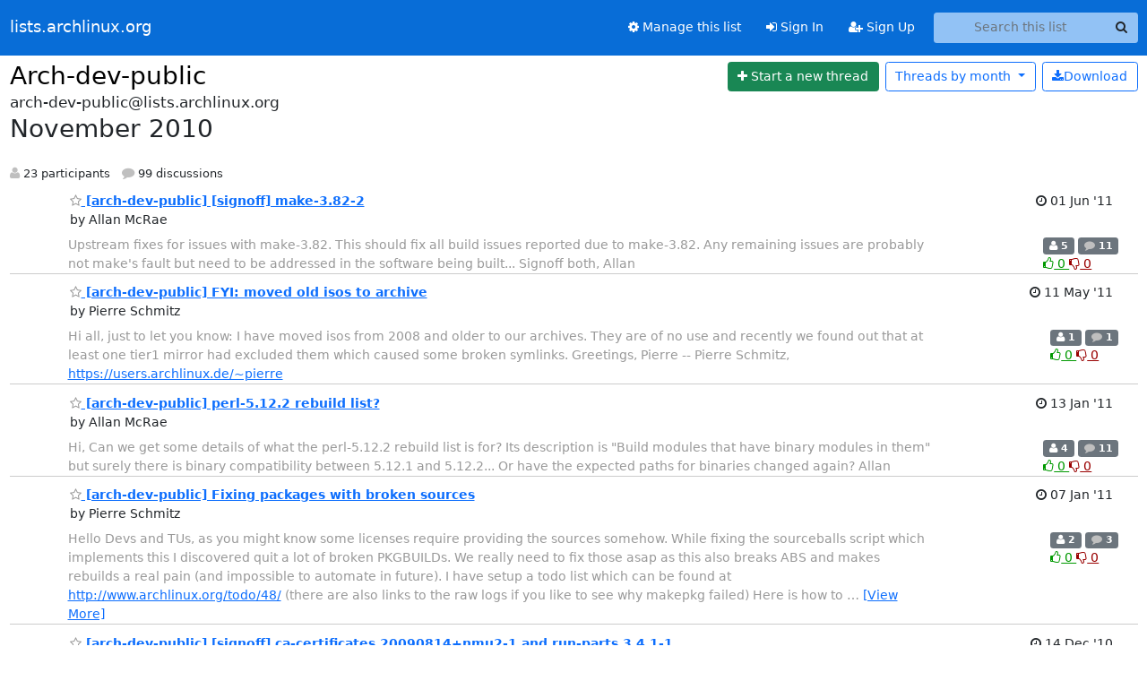

--- FILE ---
content_type: text/html; charset=utf-8
request_url: https://lists.archlinux.org/hyperkitty/list/arch-dev-public@lists.archlinux.org/2010/11/
body_size: 8270
content:





<!DOCTYPE HTML>
<html>
    <head>
        <meta http-equiv="Content-Type" content="text/html; charset=UTF-8" />
        <meta name="viewport" content="width=device-width, initial-scale=1.0" />
        <meta name="ROBOTS" content="INDEX, FOLLOW" />
        <title>
November 2010 - Arch-dev-public - lists.archlinux.org
</title>
        <meta name="author" content="" />
        <meta name="dc.language" content="en" />
        <link rel="shortcut icon" href="/static/hyperkitty/img/favicon.ico" />
        <link rel="stylesheet" href="/static/hyperkitty/libs/jquery/smoothness/jquery-ui-1.13.1.min.css" type="text/css" media="all" />
        <link rel="stylesheet" href="/static/hyperkitty/libs/fonts/font-awesome/css/font-awesome.min.css" type="text/css" media="all" />
        <link rel="stylesheet" href="/static/CACHE/css/output.e5bf37f52345.css" type="text/css" media="all"><link rel="stylesheet" href="/static/CACHE/css/output.e68c4908b3de.css" type="text/css"><link rel="stylesheet" href="/static/CACHE/css/output.60693ec958f7.css" type="text/css" media="all">
         
        
<link rel="alternate" type="application/rss+xml" title="Arch-dev-public" href="/archives/list/arch-dev-public@lists.archlinux.org/feed/"/>

        

    </head>

    <body>

    


    <nav class="navbar sticky-top navbar-expand-md mb-2" id="navbar-main">
        <div class="container-xxl">
            <div class="navbar-header"> <!--part of navbar that's always present-->
                <button type="button" class="navbar-toggler collapsed" data-bs-toggle="collapse" data-bs-target=".navbar-collapse">
                    <span class="fa fa-bars"></span>
                </button>
                <a class="navbar-brand" href="/archives/">lists.archlinux.org</a>

            </div> <!-- /navbar-header -->
            <div class="d-flex">
                <div class="auth dropdown d-md-none">
                        
                </div>
                
                <a  href="/accounts/login/?next=/hyperkitty/list/arch-dev-public%40lists.archlinux.org/2010/11/" class="nav-link d-md-none">
                    <span class="fa fa-sign-in"></span>
                    Sign In
                </a>
                <a  href="/accounts/signup/?next=/hyperkitty/list/arch-dev-public%40lists.archlinux.org/2010/11/" class="nav-link d-md-none">
                    <span class="fa fa-user-plus"></span>
                    Sign Up
                </a>
                
            </div>
            <div class="navbar-collapse collapse justify-content-end"> <!--part of navbar that's collapsed on small screens-->
                <!-- show dropdown for smaller viewports b/c login name/email may be too long -->
                <!-- only show this extra button/dropdown if we're in small screen sizes -->
            
                
                <a href="/mailman3/lists/arch-dev-public.lists.archlinux.org/" class="nav-link">
                    <span class="fa fa-cog"></span>
                    Manage this list
                </a>
                
            
            
            <a  href="/accounts/login/?next=/hyperkitty/list/arch-dev-public%40lists.archlinux.org/2010/11/" class="nav-link d-none d-md-block">
                <span class="fa fa-sign-in"></span>
                Sign In
            </a>
            <a  href="/accounts/signup/?next=/hyperkitty/list/arch-dev-public%40lists.archlinux.org/2010/11/" class="nav-link d-none d-md-block">
                <span class="fa fa-user-plus"></span>
                Sign Up
            </a>
            
                <form name="search" method="get" action="/archives/search" class="navbar-form navbar-right my-2 my-lg-2 ms-2" role="search">
                    <input type="hidden" name="mlist" value="arch-dev-public@lists.archlinux.org" />
                    <div class="input-group">
                    <input name="q" type="text" class="form-control rounded-4 search"
                            
                                placeholder="Search this list"
                                aria-label="Search this list"
                            
                            
                            />
                    <button class="btn search-button" aria-label="Search"><span class="fa fa-search"></span></button>
                    </div>
                </form>
                <!-- larger viewports -->
                <ul class="nav navbar-nav auth d-none d-md-flex">
                    
                </ul>
            </div> <!--/navbar-collapse -->
        </div><!-- /container for navbar -->
    </nav>

    

     <div class="modal fade" tabindex="-1" role="dialog" id="keyboard-shortcuts">
       <div class="modal-dialog" role="document">
         <div class="modal-content">
           <div class="modal-header">
             <button type="button" class="close" data-dismiss="modal" aria-label="Close"><span aria-hidden="true">&times;</span></button>
             <h4 class="modal-title">Keyboard Shortcuts</h4>
           </div>
           <div class="modal-body">
             <h3>Thread View</h3>
             <ul>
               <li><code>j</code>: Next unread message </li>
               <li><code>k</code>: Previous unread message </li>
               <li><code>j a</code>: Jump to all threads
               <li><code>j l</code>: Jump to MailingList overview
             </ul>
           </div>
         </div><!-- /.modal-content -->
       </div><!-- /.modal-dialog -->
     </div><!-- /.modal -->

     <div class="container-xxl" role="main">
        

<div class="row">

    <div id="thread-list">
        <div class="thread-list-header row">
            <h1 class="col">
                <a href="/archives/list/arch-dev-public@lists.archlinux.org/" class="list-name">
                    
                        Arch-dev-public
                    
                </a>
            </h1>
            <div class="col d-flex flex-align-center flex-row-reverse">
                <div class="order-3 me-2">
                    <a href="/archives/list/arch-dev-public@lists.archlinux.org/message/new"
                        class="btn btn-success"
                        aria-label="Start new thread">
                        <i class="fa fa-plus"></i>
                        <span class="d-inline d-md-none">Thread</span>
                        <span class="d-none d-md-inline">Start a new thread</span>
                    </a>
                </div>
                
                <div class="d-none d-md-block">
                    <a href="/archives/list/arch-dev-public@lists.archlinux.org/export/arch-dev-public@lists.archlinux.org-2010-12.mbox.gz?start=2010-11-01&amp;end=2010-12-01" title="This month in gzipped mbox format"
                    class="btn btn-outline-primary ms-2"><i class="fa fa-download" aria-label="Download Messages"></i>Download
                    </a>
                
                </div>
                
                   



<div class="dropdown-center">
<a href="" id="navbarMonthsListDrop" class="btn btn-outline-primary dropdown-toggle" data-bs-toggle="dropdown">
  <span class="d-none d-md-inline">Threads by</span> month <b class="caret"></b>
</a>
<ul class="dropdown-menu" role="menu" aria-labelledby="navbarMonthsListDrop">
    
    <li role="presentation" class="dropdown-header disabled dropdown-item">
        <a href="" class="nav-link">----- 2026 -----</a>
    </li>
    
    <li>
        <a class="dropdown-item" href="/archives/list/arch-dev-public@lists.archlinux.org/2026/1/"
           >January</a>
    </li>
    
    
    <li role="presentation" class="dropdown-header disabled dropdown-item">
        <a href="" class="nav-link">----- 2025 -----</a>
    </li>
    
    <li>
        <a class="dropdown-item" href="/archives/list/arch-dev-public@lists.archlinux.org/2025/12/"
           >December</a>
    </li>
    
    <li>
        <a class="dropdown-item" href="/archives/list/arch-dev-public@lists.archlinux.org/2025/11/"
           >November</a>
    </li>
    
    <li>
        <a class="dropdown-item" href="/archives/list/arch-dev-public@lists.archlinux.org/2025/10/"
           >October</a>
    </li>
    
    <li>
        <a class="dropdown-item" href="/archives/list/arch-dev-public@lists.archlinux.org/2025/9/"
           >September</a>
    </li>
    
    <li>
        <a class="dropdown-item" href="/archives/list/arch-dev-public@lists.archlinux.org/2025/8/"
           >August</a>
    </li>
    
    <li>
        <a class="dropdown-item" href="/archives/list/arch-dev-public@lists.archlinux.org/2025/7/"
           >July</a>
    </li>
    
    <li>
        <a class="dropdown-item" href="/archives/list/arch-dev-public@lists.archlinux.org/2025/6/"
           >June</a>
    </li>
    
    <li>
        <a class="dropdown-item" href="/archives/list/arch-dev-public@lists.archlinux.org/2025/5/"
           >May</a>
    </li>
    
    <li>
        <a class="dropdown-item" href="/archives/list/arch-dev-public@lists.archlinux.org/2025/4/"
           >April</a>
    </li>
    
    <li>
        <a class="dropdown-item" href="/archives/list/arch-dev-public@lists.archlinux.org/2025/3/"
           >March</a>
    </li>
    
    <li>
        <a class="dropdown-item" href="/archives/list/arch-dev-public@lists.archlinux.org/2025/2/"
           >February</a>
    </li>
    
    <li>
        <a class="dropdown-item" href="/archives/list/arch-dev-public@lists.archlinux.org/2025/1/"
           >January</a>
    </li>
    
    
    <li role="presentation" class="dropdown-header disabled dropdown-item">
        <a href="" class="nav-link">----- 2024 -----</a>
    </li>
    
    <li>
        <a class="dropdown-item" href="/archives/list/arch-dev-public@lists.archlinux.org/2024/12/"
           >December</a>
    </li>
    
    <li>
        <a class="dropdown-item" href="/archives/list/arch-dev-public@lists.archlinux.org/2024/11/"
           >November</a>
    </li>
    
    <li>
        <a class="dropdown-item" href="/archives/list/arch-dev-public@lists.archlinux.org/2024/10/"
           >October</a>
    </li>
    
    <li>
        <a class="dropdown-item" href="/archives/list/arch-dev-public@lists.archlinux.org/2024/9/"
           >September</a>
    </li>
    
    <li>
        <a class="dropdown-item" href="/archives/list/arch-dev-public@lists.archlinux.org/2024/8/"
           >August</a>
    </li>
    
    <li>
        <a class="dropdown-item" href="/archives/list/arch-dev-public@lists.archlinux.org/2024/7/"
           >July</a>
    </li>
    
    <li>
        <a class="dropdown-item" href="/archives/list/arch-dev-public@lists.archlinux.org/2024/6/"
           >June</a>
    </li>
    
    <li>
        <a class="dropdown-item" href="/archives/list/arch-dev-public@lists.archlinux.org/2024/5/"
           >May</a>
    </li>
    
    <li>
        <a class="dropdown-item" href="/archives/list/arch-dev-public@lists.archlinux.org/2024/4/"
           >April</a>
    </li>
    
    <li>
        <a class="dropdown-item" href="/archives/list/arch-dev-public@lists.archlinux.org/2024/3/"
           >March</a>
    </li>
    
    <li>
        <a class="dropdown-item" href="/archives/list/arch-dev-public@lists.archlinux.org/2024/2/"
           >February</a>
    </li>
    
    <li>
        <a class="dropdown-item" href="/archives/list/arch-dev-public@lists.archlinux.org/2024/1/"
           >January</a>
    </li>
    
    
    <li role="presentation" class="dropdown-header disabled dropdown-item">
        <a href="" class="nav-link">----- 2023 -----</a>
    </li>
    
    <li>
        <a class="dropdown-item" href="/archives/list/arch-dev-public@lists.archlinux.org/2023/12/"
           >December</a>
    </li>
    
    <li>
        <a class="dropdown-item" href="/archives/list/arch-dev-public@lists.archlinux.org/2023/11/"
           >November</a>
    </li>
    
    <li>
        <a class="dropdown-item" href="/archives/list/arch-dev-public@lists.archlinux.org/2023/10/"
           >October</a>
    </li>
    
    <li>
        <a class="dropdown-item" href="/archives/list/arch-dev-public@lists.archlinux.org/2023/9/"
           >September</a>
    </li>
    
    <li>
        <a class="dropdown-item" href="/archives/list/arch-dev-public@lists.archlinux.org/2023/8/"
           >August</a>
    </li>
    
    <li>
        <a class="dropdown-item" href="/archives/list/arch-dev-public@lists.archlinux.org/2023/7/"
           >July</a>
    </li>
    
    <li>
        <a class="dropdown-item" href="/archives/list/arch-dev-public@lists.archlinux.org/2023/6/"
           >June</a>
    </li>
    
    <li>
        <a class="dropdown-item" href="/archives/list/arch-dev-public@lists.archlinux.org/2023/5/"
           >May</a>
    </li>
    
    <li>
        <a class="dropdown-item" href="/archives/list/arch-dev-public@lists.archlinux.org/2023/4/"
           >April</a>
    </li>
    
    <li>
        <a class="dropdown-item" href="/archives/list/arch-dev-public@lists.archlinux.org/2023/3/"
           >March</a>
    </li>
    
    <li>
        <a class="dropdown-item" href="/archives/list/arch-dev-public@lists.archlinux.org/2023/2/"
           >February</a>
    </li>
    
    <li>
        <a class="dropdown-item" href="/archives/list/arch-dev-public@lists.archlinux.org/2023/1/"
           >January</a>
    </li>
    
    
    <li role="presentation" class="dropdown-header disabled dropdown-item">
        <a href="" class="nav-link">----- 2022 -----</a>
    </li>
    
    <li>
        <a class="dropdown-item" href="/archives/list/arch-dev-public@lists.archlinux.org/2022/12/"
           >December</a>
    </li>
    
    <li>
        <a class="dropdown-item" href="/archives/list/arch-dev-public@lists.archlinux.org/2022/11/"
           >November</a>
    </li>
    
    <li>
        <a class="dropdown-item" href="/archives/list/arch-dev-public@lists.archlinux.org/2022/10/"
           >October</a>
    </li>
    
    <li>
        <a class="dropdown-item" href="/archives/list/arch-dev-public@lists.archlinux.org/2022/9/"
           >September</a>
    </li>
    
    <li>
        <a class="dropdown-item" href="/archives/list/arch-dev-public@lists.archlinux.org/2022/8/"
           >August</a>
    </li>
    
    <li>
        <a class="dropdown-item" href="/archives/list/arch-dev-public@lists.archlinux.org/2022/7/"
           >July</a>
    </li>
    
    <li>
        <a class="dropdown-item" href="/archives/list/arch-dev-public@lists.archlinux.org/2022/6/"
           >June</a>
    </li>
    
    <li>
        <a class="dropdown-item" href="/archives/list/arch-dev-public@lists.archlinux.org/2022/5/"
           >May</a>
    </li>
    
    <li>
        <a class="dropdown-item" href="/archives/list/arch-dev-public@lists.archlinux.org/2022/4/"
           >April</a>
    </li>
    
    <li>
        <a class="dropdown-item" href="/archives/list/arch-dev-public@lists.archlinux.org/2022/3/"
           >March</a>
    </li>
    
    <li>
        <a class="dropdown-item" href="/archives/list/arch-dev-public@lists.archlinux.org/2022/2/"
           >February</a>
    </li>
    
    <li>
        <a class="dropdown-item" href="/archives/list/arch-dev-public@lists.archlinux.org/2022/1/"
           >January</a>
    </li>
    
    
    <li role="presentation" class="dropdown-header disabled dropdown-item">
        <a href="" class="nav-link">----- 2021 -----</a>
    </li>
    
    <li>
        <a class="dropdown-item" href="/archives/list/arch-dev-public@lists.archlinux.org/2021/12/"
           >December</a>
    </li>
    
    <li>
        <a class="dropdown-item" href="/archives/list/arch-dev-public@lists.archlinux.org/2021/11/"
           >November</a>
    </li>
    
    <li>
        <a class="dropdown-item" href="/archives/list/arch-dev-public@lists.archlinux.org/2021/10/"
           >October</a>
    </li>
    
    <li>
        <a class="dropdown-item" href="/archives/list/arch-dev-public@lists.archlinux.org/2021/9/"
           >September</a>
    </li>
    
    <li>
        <a class="dropdown-item" href="/archives/list/arch-dev-public@lists.archlinux.org/2021/8/"
           >August</a>
    </li>
    
    <li>
        <a class="dropdown-item" href="/archives/list/arch-dev-public@lists.archlinux.org/2021/7/"
           >July</a>
    </li>
    
    <li>
        <a class="dropdown-item" href="/archives/list/arch-dev-public@lists.archlinux.org/2021/6/"
           >June</a>
    </li>
    
    <li>
        <a class="dropdown-item" href="/archives/list/arch-dev-public@lists.archlinux.org/2021/5/"
           >May</a>
    </li>
    
    <li>
        <a class="dropdown-item" href="/archives/list/arch-dev-public@lists.archlinux.org/2021/4/"
           >April</a>
    </li>
    
    <li>
        <a class="dropdown-item" href="/archives/list/arch-dev-public@lists.archlinux.org/2021/3/"
           >March</a>
    </li>
    
    <li>
        <a class="dropdown-item" href="/archives/list/arch-dev-public@lists.archlinux.org/2021/2/"
           >February</a>
    </li>
    
    <li>
        <a class="dropdown-item" href="/archives/list/arch-dev-public@lists.archlinux.org/2021/1/"
           >January</a>
    </li>
    
    
    <li role="presentation" class="dropdown-header disabled dropdown-item">
        <a href="" class="nav-link">----- 2020 -----</a>
    </li>
    
    <li>
        <a class="dropdown-item" href="/archives/list/arch-dev-public@lists.archlinux.org/2020/12/"
           >December</a>
    </li>
    
    <li>
        <a class="dropdown-item" href="/archives/list/arch-dev-public@lists.archlinux.org/2020/11/"
           >November</a>
    </li>
    
    <li>
        <a class="dropdown-item" href="/archives/list/arch-dev-public@lists.archlinux.org/2020/10/"
           >October</a>
    </li>
    
    <li>
        <a class="dropdown-item" href="/archives/list/arch-dev-public@lists.archlinux.org/2020/9/"
           >September</a>
    </li>
    
    <li>
        <a class="dropdown-item" href="/archives/list/arch-dev-public@lists.archlinux.org/2020/8/"
           >August</a>
    </li>
    
    <li>
        <a class="dropdown-item" href="/archives/list/arch-dev-public@lists.archlinux.org/2020/7/"
           >July</a>
    </li>
    
    <li>
        <a class="dropdown-item" href="/archives/list/arch-dev-public@lists.archlinux.org/2020/6/"
           >June</a>
    </li>
    
    <li>
        <a class="dropdown-item" href="/archives/list/arch-dev-public@lists.archlinux.org/2020/5/"
           >May</a>
    </li>
    
    <li>
        <a class="dropdown-item" href="/archives/list/arch-dev-public@lists.archlinux.org/2020/4/"
           >April</a>
    </li>
    
    <li>
        <a class="dropdown-item" href="/archives/list/arch-dev-public@lists.archlinux.org/2020/3/"
           >March</a>
    </li>
    
    <li>
        <a class="dropdown-item" href="/archives/list/arch-dev-public@lists.archlinux.org/2020/2/"
           >February</a>
    </li>
    
    <li>
        <a class="dropdown-item" href="/archives/list/arch-dev-public@lists.archlinux.org/2020/1/"
           >January</a>
    </li>
    
    
    <li role="presentation" class="dropdown-header disabled dropdown-item">
        <a href="" class="nav-link">----- 2019 -----</a>
    </li>
    
    <li>
        <a class="dropdown-item" href="/archives/list/arch-dev-public@lists.archlinux.org/2019/12/"
           >December</a>
    </li>
    
    <li>
        <a class="dropdown-item" href="/archives/list/arch-dev-public@lists.archlinux.org/2019/11/"
           >November</a>
    </li>
    
    <li>
        <a class="dropdown-item" href="/archives/list/arch-dev-public@lists.archlinux.org/2019/10/"
           >October</a>
    </li>
    
    <li>
        <a class="dropdown-item" href="/archives/list/arch-dev-public@lists.archlinux.org/2019/9/"
           >September</a>
    </li>
    
    <li>
        <a class="dropdown-item" href="/archives/list/arch-dev-public@lists.archlinux.org/2019/8/"
           >August</a>
    </li>
    
    <li>
        <a class="dropdown-item" href="/archives/list/arch-dev-public@lists.archlinux.org/2019/7/"
           >July</a>
    </li>
    
    <li>
        <a class="dropdown-item" href="/archives/list/arch-dev-public@lists.archlinux.org/2019/6/"
           >June</a>
    </li>
    
    <li>
        <a class="dropdown-item" href="/archives/list/arch-dev-public@lists.archlinux.org/2019/5/"
           >May</a>
    </li>
    
    <li>
        <a class="dropdown-item" href="/archives/list/arch-dev-public@lists.archlinux.org/2019/4/"
           >April</a>
    </li>
    
    <li>
        <a class="dropdown-item" href="/archives/list/arch-dev-public@lists.archlinux.org/2019/3/"
           >March</a>
    </li>
    
    <li>
        <a class="dropdown-item" href="/archives/list/arch-dev-public@lists.archlinux.org/2019/2/"
           >February</a>
    </li>
    
    <li>
        <a class="dropdown-item" href="/archives/list/arch-dev-public@lists.archlinux.org/2019/1/"
           >January</a>
    </li>
    
    
    <li role="presentation" class="dropdown-header disabled dropdown-item">
        <a href="" class="nav-link">----- 2018 -----</a>
    </li>
    
    <li>
        <a class="dropdown-item" href="/archives/list/arch-dev-public@lists.archlinux.org/2018/12/"
           >December</a>
    </li>
    
    <li>
        <a class="dropdown-item" href="/archives/list/arch-dev-public@lists.archlinux.org/2018/11/"
           >November</a>
    </li>
    
    <li>
        <a class="dropdown-item" href="/archives/list/arch-dev-public@lists.archlinux.org/2018/10/"
           >October</a>
    </li>
    
    <li>
        <a class="dropdown-item" href="/archives/list/arch-dev-public@lists.archlinux.org/2018/9/"
           >September</a>
    </li>
    
    <li>
        <a class="dropdown-item" href="/archives/list/arch-dev-public@lists.archlinux.org/2018/8/"
           >August</a>
    </li>
    
    <li>
        <a class="dropdown-item" href="/archives/list/arch-dev-public@lists.archlinux.org/2018/7/"
           >July</a>
    </li>
    
    <li>
        <a class="dropdown-item" href="/archives/list/arch-dev-public@lists.archlinux.org/2018/6/"
           >June</a>
    </li>
    
    <li>
        <a class="dropdown-item" href="/archives/list/arch-dev-public@lists.archlinux.org/2018/5/"
           >May</a>
    </li>
    
    <li>
        <a class="dropdown-item" href="/archives/list/arch-dev-public@lists.archlinux.org/2018/4/"
           >April</a>
    </li>
    
    <li>
        <a class="dropdown-item" href="/archives/list/arch-dev-public@lists.archlinux.org/2018/3/"
           >March</a>
    </li>
    
    <li>
        <a class="dropdown-item" href="/archives/list/arch-dev-public@lists.archlinux.org/2018/2/"
           >February</a>
    </li>
    
    <li>
        <a class="dropdown-item" href="/archives/list/arch-dev-public@lists.archlinux.org/2018/1/"
           >January</a>
    </li>
    
    
    <li role="presentation" class="dropdown-header disabled dropdown-item">
        <a href="" class="nav-link">----- 2017 -----</a>
    </li>
    
    <li>
        <a class="dropdown-item" href="/archives/list/arch-dev-public@lists.archlinux.org/2017/12/"
           >December</a>
    </li>
    
    <li>
        <a class="dropdown-item" href="/archives/list/arch-dev-public@lists.archlinux.org/2017/11/"
           >November</a>
    </li>
    
    <li>
        <a class="dropdown-item" href="/archives/list/arch-dev-public@lists.archlinux.org/2017/10/"
           >October</a>
    </li>
    
    <li>
        <a class="dropdown-item" href="/archives/list/arch-dev-public@lists.archlinux.org/2017/9/"
           >September</a>
    </li>
    
    <li>
        <a class="dropdown-item" href="/archives/list/arch-dev-public@lists.archlinux.org/2017/8/"
           >August</a>
    </li>
    
    <li>
        <a class="dropdown-item" href="/archives/list/arch-dev-public@lists.archlinux.org/2017/7/"
           >July</a>
    </li>
    
    <li>
        <a class="dropdown-item" href="/archives/list/arch-dev-public@lists.archlinux.org/2017/6/"
           >June</a>
    </li>
    
    <li>
        <a class="dropdown-item" href="/archives/list/arch-dev-public@lists.archlinux.org/2017/5/"
           >May</a>
    </li>
    
    <li>
        <a class="dropdown-item" href="/archives/list/arch-dev-public@lists.archlinux.org/2017/4/"
           >April</a>
    </li>
    
    <li>
        <a class="dropdown-item" href="/archives/list/arch-dev-public@lists.archlinux.org/2017/3/"
           >March</a>
    </li>
    
    <li>
        <a class="dropdown-item" href="/archives/list/arch-dev-public@lists.archlinux.org/2017/2/"
           >February</a>
    </li>
    
    <li>
        <a class="dropdown-item" href="/archives/list/arch-dev-public@lists.archlinux.org/2017/1/"
           >January</a>
    </li>
    
    
    <li role="presentation" class="dropdown-header disabled dropdown-item">
        <a href="" class="nav-link">----- 2016 -----</a>
    </li>
    
    <li>
        <a class="dropdown-item" href="/archives/list/arch-dev-public@lists.archlinux.org/2016/12/"
           >December</a>
    </li>
    
    <li>
        <a class="dropdown-item" href="/archives/list/arch-dev-public@lists.archlinux.org/2016/11/"
           >November</a>
    </li>
    
    <li>
        <a class="dropdown-item" href="/archives/list/arch-dev-public@lists.archlinux.org/2016/10/"
           >October</a>
    </li>
    
    <li>
        <a class="dropdown-item" href="/archives/list/arch-dev-public@lists.archlinux.org/2016/9/"
           >September</a>
    </li>
    
    <li>
        <a class="dropdown-item" href="/archives/list/arch-dev-public@lists.archlinux.org/2016/8/"
           >August</a>
    </li>
    
    <li>
        <a class="dropdown-item" href="/archives/list/arch-dev-public@lists.archlinux.org/2016/7/"
           >July</a>
    </li>
    
    <li>
        <a class="dropdown-item" href="/archives/list/arch-dev-public@lists.archlinux.org/2016/6/"
           >June</a>
    </li>
    
    <li>
        <a class="dropdown-item" href="/archives/list/arch-dev-public@lists.archlinux.org/2016/5/"
           >May</a>
    </li>
    
    <li>
        <a class="dropdown-item" href="/archives/list/arch-dev-public@lists.archlinux.org/2016/4/"
           >April</a>
    </li>
    
    <li>
        <a class="dropdown-item" href="/archives/list/arch-dev-public@lists.archlinux.org/2016/3/"
           >March</a>
    </li>
    
    <li>
        <a class="dropdown-item" href="/archives/list/arch-dev-public@lists.archlinux.org/2016/2/"
           >February</a>
    </li>
    
    <li>
        <a class="dropdown-item" href="/archives/list/arch-dev-public@lists.archlinux.org/2016/1/"
           >January</a>
    </li>
    
    
    <li role="presentation" class="dropdown-header disabled dropdown-item">
        <a href="" class="nav-link">----- 2015 -----</a>
    </li>
    
    <li>
        <a class="dropdown-item" href="/archives/list/arch-dev-public@lists.archlinux.org/2015/12/"
           >December</a>
    </li>
    
    <li>
        <a class="dropdown-item" href="/archives/list/arch-dev-public@lists.archlinux.org/2015/11/"
           >November</a>
    </li>
    
    <li>
        <a class="dropdown-item" href="/archives/list/arch-dev-public@lists.archlinux.org/2015/10/"
           >October</a>
    </li>
    
    <li>
        <a class="dropdown-item" href="/archives/list/arch-dev-public@lists.archlinux.org/2015/9/"
           >September</a>
    </li>
    
    <li>
        <a class="dropdown-item" href="/archives/list/arch-dev-public@lists.archlinux.org/2015/8/"
           >August</a>
    </li>
    
    <li>
        <a class="dropdown-item" href="/archives/list/arch-dev-public@lists.archlinux.org/2015/7/"
           >July</a>
    </li>
    
    <li>
        <a class="dropdown-item" href="/archives/list/arch-dev-public@lists.archlinux.org/2015/6/"
           >June</a>
    </li>
    
    <li>
        <a class="dropdown-item" href="/archives/list/arch-dev-public@lists.archlinux.org/2015/5/"
           >May</a>
    </li>
    
    <li>
        <a class="dropdown-item" href="/archives/list/arch-dev-public@lists.archlinux.org/2015/4/"
           >April</a>
    </li>
    
    <li>
        <a class="dropdown-item" href="/archives/list/arch-dev-public@lists.archlinux.org/2015/3/"
           >March</a>
    </li>
    
    <li>
        <a class="dropdown-item" href="/archives/list/arch-dev-public@lists.archlinux.org/2015/2/"
           >February</a>
    </li>
    
    <li>
        <a class="dropdown-item" href="/archives/list/arch-dev-public@lists.archlinux.org/2015/1/"
           >January</a>
    </li>
    
    
    <li role="presentation" class="dropdown-header disabled dropdown-item">
        <a href="" class="nav-link">----- 2014 -----</a>
    </li>
    
    <li>
        <a class="dropdown-item" href="/archives/list/arch-dev-public@lists.archlinux.org/2014/12/"
           >December</a>
    </li>
    
    <li>
        <a class="dropdown-item" href="/archives/list/arch-dev-public@lists.archlinux.org/2014/11/"
           >November</a>
    </li>
    
    <li>
        <a class="dropdown-item" href="/archives/list/arch-dev-public@lists.archlinux.org/2014/10/"
           >October</a>
    </li>
    
    <li>
        <a class="dropdown-item" href="/archives/list/arch-dev-public@lists.archlinux.org/2014/9/"
           >September</a>
    </li>
    
    <li>
        <a class="dropdown-item" href="/archives/list/arch-dev-public@lists.archlinux.org/2014/8/"
           >August</a>
    </li>
    
    <li>
        <a class="dropdown-item" href="/archives/list/arch-dev-public@lists.archlinux.org/2014/7/"
           >July</a>
    </li>
    
    <li>
        <a class="dropdown-item" href="/archives/list/arch-dev-public@lists.archlinux.org/2014/6/"
           >June</a>
    </li>
    
    <li>
        <a class="dropdown-item" href="/archives/list/arch-dev-public@lists.archlinux.org/2014/5/"
           >May</a>
    </li>
    
    <li>
        <a class="dropdown-item" href="/archives/list/arch-dev-public@lists.archlinux.org/2014/4/"
           >April</a>
    </li>
    
    <li>
        <a class="dropdown-item" href="/archives/list/arch-dev-public@lists.archlinux.org/2014/3/"
           >March</a>
    </li>
    
    <li>
        <a class="dropdown-item" href="/archives/list/arch-dev-public@lists.archlinux.org/2014/2/"
           >February</a>
    </li>
    
    <li>
        <a class="dropdown-item" href="/archives/list/arch-dev-public@lists.archlinux.org/2014/1/"
           >January</a>
    </li>
    
    
    <li role="presentation" class="dropdown-header disabled dropdown-item">
        <a href="" class="nav-link">----- 2013 -----</a>
    </li>
    
    <li>
        <a class="dropdown-item" href="/archives/list/arch-dev-public@lists.archlinux.org/2013/12/"
           >December</a>
    </li>
    
    <li>
        <a class="dropdown-item" href="/archives/list/arch-dev-public@lists.archlinux.org/2013/11/"
           >November</a>
    </li>
    
    <li>
        <a class="dropdown-item" href="/archives/list/arch-dev-public@lists.archlinux.org/2013/10/"
           >October</a>
    </li>
    
    <li>
        <a class="dropdown-item" href="/archives/list/arch-dev-public@lists.archlinux.org/2013/9/"
           >September</a>
    </li>
    
    <li>
        <a class="dropdown-item" href="/archives/list/arch-dev-public@lists.archlinux.org/2013/8/"
           >August</a>
    </li>
    
    <li>
        <a class="dropdown-item" href="/archives/list/arch-dev-public@lists.archlinux.org/2013/7/"
           >July</a>
    </li>
    
    <li>
        <a class="dropdown-item" href="/archives/list/arch-dev-public@lists.archlinux.org/2013/6/"
           >June</a>
    </li>
    
    <li>
        <a class="dropdown-item" href="/archives/list/arch-dev-public@lists.archlinux.org/2013/5/"
           >May</a>
    </li>
    
    <li>
        <a class="dropdown-item" href="/archives/list/arch-dev-public@lists.archlinux.org/2013/4/"
           >April</a>
    </li>
    
    <li>
        <a class="dropdown-item" href="/archives/list/arch-dev-public@lists.archlinux.org/2013/3/"
           >March</a>
    </li>
    
    <li>
        <a class="dropdown-item" href="/archives/list/arch-dev-public@lists.archlinux.org/2013/2/"
           >February</a>
    </li>
    
    <li>
        <a class="dropdown-item" href="/archives/list/arch-dev-public@lists.archlinux.org/2013/1/"
           >January</a>
    </li>
    
    
    <li role="presentation" class="dropdown-header disabled dropdown-item">
        <a href="" class="nav-link">----- 2012 -----</a>
    </li>
    
    <li>
        <a class="dropdown-item" href="/archives/list/arch-dev-public@lists.archlinux.org/2012/12/"
           >December</a>
    </li>
    
    <li>
        <a class="dropdown-item" href="/archives/list/arch-dev-public@lists.archlinux.org/2012/11/"
           >November</a>
    </li>
    
    <li>
        <a class="dropdown-item" href="/archives/list/arch-dev-public@lists.archlinux.org/2012/10/"
           >October</a>
    </li>
    
    <li>
        <a class="dropdown-item" href="/archives/list/arch-dev-public@lists.archlinux.org/2012/9/"
           >September</a>
    </li>
    
    <li>
        <a class="dropdown-item" href="/archives/list/arch-dev-public@lists.archlinux.org/2012/8/"
           >August</a>
    </li>
    
    <li>
        <a class="dropdown-item" href="/archives/list/arch-dev-public@lists.archlinux.org/2012/7/"
           >July</a>
    </li>
    
    <li>
        <a class="dropdown-item" href="/archives/list/arch-dev-public@lists.archlinux.org/2012/6/"
           >June</a>
    </li>
    
    <li>
        <a class="dropdown-item" href="/archives/list/arch-dev-public@lists.archlinux.org/2012/5/"
           >May</a>
    </li>
    
    <li>
        <a class="dropdown-item" href="/archives/list/arch-dev-public@lists.archlinux.org/2012/4/"
           >April</a>
    </li>
    
    <li>
        <a class="dropdown-item" href="/archives/list/arch-dev-public@lists.archlinux.org/2012/3/"
           >March</a>
    </li>
    
    <li>
        <a class="dropdown-item" href="/archives/list/arch-dev-public@lists.archlinux.org/2012/2/"
           >February</a>
    </li>
    
    <li>
        <a class="dropdown-item" href="/archives/list/arch-dev-public@lists.archlinux.org/2012/1/"
           >January</a>
    </li>
    
    
    <li role="presentation" class="dropdown-header disabled dropdown-item">
        <a href="" class="nav-link">----- 2011 -----</a>
    </li>
    
    <li>
        <a class="dropdown-item" href="/archives/list/arch-dev-public@lists.archlinux.org/2011/12/"
           >December</a>
    </li>
    
    <li>
        <a class="dropdown-item" href="/archives/list/arch-dev-public@lists.archlinux.org/2011/11/"
           >November</a>
    </li>
    
    <li>
        <a class="dropdown-item" href="/archives/list/arch-dev-public@lists.archlinux.org/2011/10/"
           >October</a>
    </li>
    
    <li>
        <a class="dropdown-item" href="/archives/list/arch-dev-public@lists.archlinux.org/2011/9/"
           >September</a>
    </li>
    
    <li>
        <a class="dropdown-item" href="/archives/list/arch-dev-public@lists.archlinux.org/2011/8/"
           >August</a>
    </li>
    
    <li>
        <a class="dropdown-item" href="/archives/list/arch-dev-public@lists.archlinux.org/2011/7/"
           >July</a>
    </li>
    
    <li>
        <a class="dropdown-item" href="/archives/list/arch-dev-public@lists.archlinux.org/2011/6/"
           >June</a>
    </li>
    
    <li>
        <a class="dropdown-item" href="/archives/list/arch-dev-public@lists.archlinux.org/2011/5/"
           >May</a>
    </li>
    
    <li>
        <a class="dropdown-item" href="/archives/list/arch-dev-public@lists.archlinux.org/2011/4/"
           >April</a>
    </li>
    
    <li>
        <a class="dropdown-item" href="/archives/list/arch-dev-public@lists.archlinux.org/2011/3/"
           >March</a>
    </li>
    
    <li>
        <a class="dropdown-item" href="/archives/list/arch-dev-public@lists.archlinux.org/2011/2/"
           >February</a>
    </li>
    
    <li>
        <a class="dropdown-item" href="/archives/list/arch-dev-public@lists.archlinux.org/2011/1/"
           >January</a>
    </li>
    
    
    <li role="presentation" class="dropdown-header disabled dropdown-item">
        <a href="" class="nav-link">----- 2010 -----</a>
    </li>
    
    <li>
        <a class="dropdown-item" href="/archives/list/arch-dev-public@lists.archlinux.org/2010/12/"
           >December</a>
    </li>
    
    <li>
        <a class="dropdown-item" href="/archives/list/arch-dev-public@lists.archlinux.org/2010/11/"
           >November</a>
    </li>
    
    <li>
        <a class="dropdown-item" href="/archives/list/arch-dev-public@lists.archlinux.org/2010/10/"
           >October</a>
    </li>
    
    <li>
        <a class="dropdown-item" href="/archives/list/arch-dev-public@lists.archlinux.org/2010/9/"
           >September</a>
    </li>
    
    <li>
        <a class="dropdown-item" href="/archives/list/arch-dev-public@lists.archlinux.org/2010/8/"
           >August</a>
    </li>
    
    <li>
        <a class="dropdown-item" href="/archives/list/arch-dev-public@lists.archlinux.org/2010/7/"
           >July</a>
    </li>
    
    <li>
        <a class="dropdown-item" href="/archives/list/arch-dev-public@lists.archlinux.org/2010/6/"
           >June</a>
    </li>
    
    <li>
        <a class="dropdown-item" href="/archives/list/arch-dev-public@lists.archlinux.org/2010/5/"
           >May</a>
    </li>
    
    <li>
        <a class="dropdown-item" href="/archives/list/arch-dev-public@lists.archlinux.org/2010/4/"
           >April</a>
    </li>
    
    <li>
        <a class="dropdown-item" href="/archives/list/arch-dev-public@lists.archlinux.org/2010/3/"
           >March</a>
    </li>
    
    <li>
        <a class="dropdown-item" href="/archives/list/arch-dev-public@lists.archlinux.org/2010/2/"
           >February</a>
    </li>
    
    <li>
        <a class="dropdown-item" href="/archives/list/arch-dev-public@lists.archlinux.org/2010/1/"
           >January</a>
    </li>
    
    
    <li role="presentation" class="dropdown-header disabled dropdown-item">
        <a href="" class="nav-link">----- 2009 -----</a>
    </li>
    
    <li>
        <a class="dropdown-item" href="/archives/list/arch-dev-public@lists.archlinux.org/2009/12/"
           >December</a>
    </li>
    
    <li>
        <a class="dropdown-item" href="/archives/list/arch-dev-public@lists.archlinux.org/2009/11/"
           >November</a>
    </li>
    
    <li>
        <a class="dropdown-item" href="/archives/list/arch-dev-public@lists.archlinux.org/2009/10/"
           >October</a>
    </li>
    
    <li>
        <a class="dropdown-item" href="/archives/list/arch-dev-public@lists.archlinux.org/2009/9/"
           >September</a>
    </li>
    
    <li>
        <a class="dropdown-item" href="/archives/list/arch-dev-public@lists.archlinux.org/2009/8/"
           >August</a>
    </li>
    
    <li>
        <a class="dropdown-item" href="/archives/list/arch-dev-public@lists.archlinux.org/2009/7/"
           >July</a>
    </li>
    
    <li>
        <a class="dropdown-item" href="/archives/list/arch-dev-public@lists.archlinux.org/2009/6/"
           >June</a>
    </li>
    
    <li>
        <a class="dropdown-item" href="/archives/list/arch-dev-public@lists.archlinux.org/2009/5/"
           >May</a>
    </li>
    
    <li>
        <a class="dropdown-item" href="/archives/list/arch-dev-public@lists.archlinux.org/2009/4/"
           >April</a>
    </li>
    
    <li>
        <a class="dropdown-item" href="/archives/list/arch-dev-public@lists.archlinux.org/2009/3/"
           >March</a>
    </li>
    
    <li>
        <a class="dropdown-item" href="/archives/list/arch-dev-public@lists.archlinux.org/2009/2/"
           >February</a>
    </li>
    
    <li>
        <a class="dropdown-item" href="/archives/list/arch-dev-public@lists.archlinux.org/2009/1/"
           >January</a>
    </li>
    
    
    <li role="presentation" class="dropdown-header disabled dropdown-item">
        <a href="" class="nav-link">----- 2008 -----</a>
    </li>
    
    <li>
        <a class="dropdown-item" href="/archives/list/arch-dev-public@lists.archlinux.org/2008/12/"
           >December</a>
    </li>
    
    <li>
        <a class="dropdown-item" href="/archives/list/arch-dev-public@lists.archlinux.org/2008/11/"
           >November</a>
    </li>
    
    <li>
        <a class="dropdown-item" href="/archives/list/arch-dev-public@lists.archlinux.org/2008/10/"
           >October</a>
    </li>
    
    <li>
        <a class="dropdown-item" href="/archives/list/arch-dev-public@lists.archlinux.org/2008/9/"
           >September</a>
    </li>
    
    <li>
        <a class="dropdown-item" href="/archives/list/arch-dev-public@lists.archlinux.org/2008/8/"
           >August</a>
    </li>
    
    <li>
        <a class="dropdown-item" href="/archives/list/arch-dev-public@lists.archlinux.org/2008/7/"
           >July</a>
    </li>
    
    <li>
        <a class="dropdown-item" href="/archives/list/arch-dev-public@lists.archlinux.org/2008/6/"
           >June</a>
    </li>
    
    <li>
        <a class="dropdown-item" href="/archives/list/arch-dev-public@lists.archlinux.org/2008/5/"
           >May</a>
    </li>
    
    <li>
        <a class="dropdown-item" href="/archives/list/arch-dev-public@lists.archlinux.org/2008/4/"
           >April</a>
    </li>
    
    <li>
        <a class="dropdown-item" href="/archives/list/arch-dev-public@lists.archlinux.org/2008/3/"
           >March</a>
    </li>
    
    <li>
        <a class="dropdown-item" href="/archives/list/arch-dev-public@lists.archlinux.org/2008/2/"
           >February</a>
    </li>
    
    <li>
        <a class="dropdown-item" href="/archives/list/arch-dev-public@lists.archlinux.org/2008/1/"
           >January</a>
    </li>
    
    
    <li role="presentation" class="dropdown-header disabled dropdown-item">
        <a href="" class="nav-link">----- 2007 -----</a>
    </li>
    
    <li>
        <a class="dropdown-item" href="/archives/list/arch-dev-public@lists.archlinux.org/2007/12/"
           >December</a>
    </li>
    
    <li>
        <a class="dropdown-item" href="/archives/list/arch-dev-public@lists.archlinux.org/2007/11/"
           >November</a>
    </li>
    
    <li>
        <a class="dropdown-item" href="/archives/list/arch-dev-public@lists.archlinux.org/2007/10/"
           >October</a>
    </li>
    
    <li>
        <a class="dropdown-item" href="/archives/list/arch-dev-public@lists.archlinux.org/2007/9/"
           >September</a>
    </li>
    
    <li>
        <a class="dropdown-item" href="/archives/list/arch-dev-public@lists.archlinux.org/2007/8/"
           >August</a>
    </li>
    
    <li>
        <a class="dropdown-item" href="/archives/list/arch-dev-public@lists.archlinux.org/2007/7/"
           >July</a>
    </li>
    
    <li>
        <a class="dropdown-item" href="/archives/list/arch-dev-public@lists.archlinux.org/2007/6/"
           >June</a>
    </li>
    
    <li>
        <a class="dropdown-item" href="/archives/list/arch-dev-public@lists.archlinux.org/2007/5/"
           >May</a>
    </li>
    
    <li>
        <a class="dropdown-item" href="/archives/list/arch-dev-public@lists.archlinux.org/2007/4/"
           >April</a>
    </li>
    
    <li>
        <a class="dropdown-item" href="/archives/list/arch-dev-public@lists.archlinux.org/2007/3/"
           >March</a>
    </li>
    
    
</ul>
</div>
                
            </div>
            <span class="list-address">
                arch-dev-public@lists.archlinux.org
                <h2>November 2010</h2>
            </span>
            <ul class="list-unstyled list-stats thread-list-info">
                
                <li>
                    <i class="fa fa-user" aria-label="participants"></i>
                    23 participants
                </li>
                
                <li>
                    <i class="fa fa-comment" aria-label="replies"></i>
                    99 discussions
                </li>
            </ul>

        </div>

        
            



    <div class="thread">
        <div class="thread-info">
            <div class="thread-email row d-flex w-100">
                <div class="thread-summary d-flex">
                    <div class="p-2 sender gravatar circle">
                        
                            
                        
                    </div>
                    <div class="p-2 flex-fill">
                        <a name="THL75QDIXBDI3X6ZRDT2XS5BDONQI4DK"
                           href="/archives/list/arch-dev-public@lists.archlinux.org/thread/THL75QDIXBDI3X6ZRDT2XS5BDONQI4DK/"
                           class="thread-title">
                            
                                <i class="fa fa-star-o notsaved" title="Favorite" aria-label="Favorite thread"></i>
                            
                            [arch-dev-public] [signoff] make-3.82-2
                        </a>
                        <br />
                        <span class="sender-name align-center">
                            by Allan McRae
                        </span>
                        <span class="d-flex d-md-none pull-right text-muted" title="Wednesday, 1 June 2011 02:27:43">
                          01 Jun &#x27;11
                        </span>
                    </div>
                    <div class="ml-auto p-2 d-none d-md-flex">
                      <br/ >
                        <span class="thread-date pull-right" title="Wednesday, 1 June 2011 02:27:43">
                          <i class="fa fa-clock-o" title="Most recent thread activity"></i>
                          01 Jun &#x27;11
                        </span>
                    </div>
                </div>
                <div class="d-none d-md-flex flex-row w-100">
                  <div class="col-10 thread-email-content d-flex">
                    <span class="expander collapsed" style="color: #999">
                        Upstream fixes for issues with make-3.82.  This should fix all build 
issues reported due to make-3.82.  Any remaining issues are probably not 
make&#x27;s fault but need to be addressed in the software being built...

Signoff both,
Allan

                    </span>
                  </div>
                  <div class="col-2">
                        <div class="list-stats pull-right">
                          <span class="badge bg-secondary">
                            <i class="fa fa-user" aria-label="participants"></i>
                            5
                            <!-- participants -->
                          </span>
                          <span class="badge bg-secondary">
                            <i class="fa fa-comment" aria-label="replies"></i>
                            11
                            <!-- comments -->
                          </span>
                          <span class="d-block d-md-flex">
                            

    <form method="post" class="likeform"
          action="/archives/list/arch-dev-public@lists.archlinux.org/message/THL75QDIXBDI3X6ZRDT2XS5BDONQI4DK/vote">
    <input type="hidden" name="csrfmiddlewaretoken" value="d66L8XrCBgbNqjGRgaG7oJk4TyhiyPoU0YVUn6CdmlRAdLsOkOsHf6OF3tlfczr3">
    
		
			<a class="youlike vote  disabled" title="You must be logged-in to vote."
			href="#like" data-vote="1" aria-label="Like thread">
					<i class="fa fa-thumbs-o-up"></i> 0
			</a>
			<a class="youdislike vote disabled" title="You must be logged-in to vote."
			href="#dislike" data-vote="-1" aria-label="Dislike thread">
				<i class="fa fa-thumbs-o-down"></i> 0
			</a>
		
    

    </form>

                          </span>
                        </div>
                    </div>
                </div>

            </div>
        </div>
    </div>


        
            



    <div class="thread">
        <div class="thread-info">
            <div class="thread-email row d-flex w-100">
                <div class="thread-summary d-flex">
                    <div class="p-2 sender gravatar circle">
                        
                            
                        
                    </div>
                    <div class="p-2 flex-fill">
                        <a name="RK5Y5D2OT7ONZESXA5QGBA2OIB7PVA4T"
                           href="/archives/list/arch-dev-public@lists.archlinux.org/thread/RK5Y5D2OT7ONZESXA5QGBA2OIB7PVA4T/"
                           class="thread-title">
                            
                                <i class="fa fa-star-o notsaved" title="Favorite" aria-label="Favorite thread"></i>
                            
                            [arch-dev-public] FYI: moved old isos to archive
                        </a>
                        <br />
                        <span class="sender-name align-center">
                            by Pierre Schmitz
                        </span>
                        <span class="d-flex d-md-none pull-right text-muted" title="Wednesday, 11 May 2011 14:35:20">
                          11 May &#x27;11
                        </span>
                    </div>
                    <div class="ml-auto p-2 d-none d-md-flex">
                      <br/ >
                        <span class="thread-date pull-right" title="Wednesday, 11 May 2011 14:35:20">
                          <i class="fa fa-clock-o" title="Most recent thread activity"></i>
                          11 May &#x27;11
                        </span>
                    </div>
                </div>
                <div class="d-none d-md-flex flex-row w-100">
                  <div class="col-10 thread-email-content d-flex">
                    <span class="expander collapsed" style="color: #999">
                        Hi all,

just to let you know: I have moved isos from 2008 and older to our
archives. They are of no use and recently we found out that at least one
tier1 mirror had excluded them which caused some broken symlinks.

Greetings,

Pierre

-- 
Pierre Schmitz, <a href="https://users.archlinux.de/~pierre" rel="nofollow">https://users.archlinux.de/~pierre</a>

                    </span>
                  </div>
                  <div class="col-2">
                        <div class="list-stats pull-right">
                          <span class="badge bg-secondary">
                            <i class="fa fa-user" aria-label="participants"></i>
                            1
                            <!-- participants -->
                          </span>
                          <span class="badge bg-secondary">
                            <i class="fa fa-comment" aria-label="replies"></i>
                            1
                            <!-- comments -->
                          </span>
                          <span class="d-block d-md-flex">
                            

    <form method="post" class="likeform"
          action="/archives/list/arch-dev-public@lists.archlinux.org/message/RK5Y5D2OT7ONZESXA5QGBA2OIB7PVA4T/vote">
    <input type="hidden" name="csrfmiddlewaretoken" value="d66L8XrCBgbNqjGRgaG7oJk4TyhiyPoU0YVUn6CdmlRAdLsOkOsHf6OF3tlfczr3">
    
		
			<a class="youlike vote  disabled" title="You must be logged-in to vote."
			href="#like" data-vote="1" aria-label="Like thread">
					<i class="fa fa-thumbs-o-up"></i> 0
			</a>
			<a class="youdislike vote disabled" title="You must be logged-in to vote."
			href="#dislike" data-vote="-1" aria-label="Dislike thread">
				<i class="fa fa-thumbs-o-down"></i> 0
			</a>
		
    

    </form>

                          </span>
                        </div>
                    </div>
                </div>

            </div>
        </div>
    </div>


        
            



    <div class="thread">
        <div class="thread-info">
            <div class="thread-email row d-flex w-100">
                <div class="thread-summary d-flex">
                    <div class="p-2 sender gravatar circle">
                        
                            
                        
                    </div>
                    <div class="p-2 flex-fill">
                        <a name="RB4NGEV3EMZP6DGPB7O75FWCTKSZSHS6"
                           href="/archives/list/arch-dev-public@lists.archlinux.org/thread/RB4NGEV3EMZP6DGPB7O75FWCTKSZSHS6/"
                           class="thread-title">
                            
                                <i class="fa fa-star-o notsaved" title="Favorite" aria-label="Favorite thread"></i>
                            
                            [arch-dev-public] perl-5.12.2 rebuild list?
                        </a>
                        <br />
                        <span class="sender-name align-center">
                            by Allan McRae
                        </span>
                        <span class="d-flex d-md-none pull-right text-muted" title="Thursday, 13 January 2011 01:43:15">
                          13 Jan &#x27;11
                        </span>
                    </div>
                    <div class="ml-auto p-2 d-none d-md-flex">
                      <br/ >
                        <span class="thread-date pull-right" title="Thursday, 13 January 2011 01:43:15">
                          <i class="fa fa-clock-o" title="Most recent thread activity"></i>
                          13 Jan &#x27;11
                        </span>
                    </div>
                </div>
                <div class="d-none d-md-flex flex-row w-100">
                  <div class="col-10 thread-email-content d-flex">
                    <span class="expander collapsed" style="color: #999">
                        Hi,

Can we get some details of what the perl-5.12.2 rebuild list is for? Its 
description is &quot;Build modules that have binary modules in them&quot; but 
surely there is binary compatibility between 5.12.1 and 5.12.2...  Or 
have the expected paths for binaries changed again?

Allan


                    </span>
                  </div>
                  <div class="col-2">
                        <div class="list-stats pull-right">
                          <span class="badge bg-secondary">
                            <i class="fa fa-user" aria-label="participants"></i>
                            4
                            <!-- participants -->
                          </span>
                          <span class="badge bg-secondary">
                            <i class="fa fa-comment" aria-label="replies"></i>
                            11
                            <!-- comments -->
                          </span>
                          <span class="d-block d-md-flex">
                            

    <form method="post" class="likeform"
          action="/archives/list/arch-dev-public@lists.archlinux.org/message/RB4NGEV3EMZP6DGPB7O75FWCTKSZSHS6/vote">
    <input type="hidden" name="csrfmiddlewaretoken" value="d66L8XrCBgbNqjGRgaG7oJk4TyhiyPoU0YVUn6CdmlRAdLsOkOsHf6OF3tlfczr3">
    
		
			<a class="youlike vote  disabled" title="You must be logged-in to vote."
			href="#like" data-vote="1" aria-label="Like thread">
					<i class="fa fa-thumbs-o-up"></i> 0
			</a>
			<a class="youdislike vote disabled" title="You must be logged-in to vote."
			href="#dislike" data-vote="-1" aria-label="Dislike thread">
				<i class="fa fa-thumbs-o-down"></i> 0
			</a>
		
    

    </form>

                          </span>
                        </div>
                    </div>
                </div>

            </div>
        </div>
    </div>


        
            



    <div class="thread">
        <div class="thread-info">
            <div class="thread-email row d-flex w-100">
                <div class="thread-summary d-flex">
                    <div class="p-2 sender gravatar circle">
                        
                            
                        
                    </div>
                    <div class="p-2 flex-fill">
                        <a name="5QVX5ZJOYEGJ6TL5JGVWTUQ6G4ZF6563"
                           href="/archives/list/arch-dev-public@lists.archlinux.org/thread/5QVX5ZJOYEGJ6TL5JGVWTUQ6G4ZF6563/"
                           class="thread-title">
                            
                                <i class="fa fa-star-o notsaved" title="Favorite" aria-label="Favorite thread"></i>
                            
                            [arch-dev-public] Fixing packages with broken sources
                        </a>
                        <br />
                        <span class="sender-name align-center">
                            by Pierre Schmitz
                        </span>
                        <span class="d-flex d-md-none pull-right text-muted" title="Friday, 7 January 2011 17:15:04">
                          07 Jan &#x27;11
                        </span>
                    </div>
                    <div class="ml-auto p-2 d-none d-md-flex">
                      <br/ >
                        <span class="thread-date pull-right" title="Friday, 7 January 2011 17:15:04">
                          <i class="fa fa-clock-o" title="Most recent thread activity"></i>
                          07 Jan &#x27;11
                        </span>
                    </div>
                </div>
                <div class="d-none d-md-flex flex-row w-100">
                  <div class="col-10 thread-email-content d-flex">
                    <span class="expander collapsed" style="color: #999">
                        Hello Devs and TUs,

as you might know some licenses require providing the sources somehow.
While fixing the sourceballs script which implements this I discovered
quit a lot of broken PKGBUILDs. We really need to fix those asap as this
also breaks ABS and makes rebuilds a real pain (and impossible to
automate in future).

I have setup a todo list which can be found at
<a href="http://www.archlinux.org/todo/48/" rel="nofollow">http://www.archlinux.org/todo/48/</a> (there are also links to the raw logs
if you like to see why makepkg failed)

Here is how to fix it:

* If you just missed uploading a source file to svn there is no need to
repackage; just add that file and run archrelease $repo-$arch And: use
devtools in futuer which prevent such errors
* If the checksum is wrong: Have a look why this happened! This might
be a serious problem. You need to rebuild and rerelase the package with
a new pkgrel of course.
* Upstream source has moved. If the checksum is still the same, just
update the source url and use archrelease. No need to repackage.
* Upstream source is gone. If there is a new version, update to that.
If that happens regulary or there is no releiable upstream source you
should upload the source to <a href="http://ftp.archlinux.org/other/$pkgname" rel="nofollow">ftp.archlinux.org/other/$pkgname</a>. If the
source file is quite big, let me know; so I can blacklist it as there is
no need to mirror it twice.

Also, let me know if there are any false positives.

Greetings,

Pierre

-- 
Pierre Schmitz, <a href="https://users.archlinux.de/~pierre" rel="nofollow">https://users.archlinux.de/~pierre</a>

                    </span>
                  </div>
                  <div class="col-2">
                        <div class="list-stats pull-right">
                          <span class="badge bg-secondary">
                            <i class="fa fa-user" aria-label="participants"></i>
                            2
                            <!-- participants -->
                          </span>
                          <span class="badge bg-secondary">
                            <i class="fa fa-comment" aria-label="replies"></i>
                            3
                            <!-- comments -->
                          </span>
                          <span class="d-block d-md-flex">
                            

    <form method="post" class="likeform"
          action="/archives/list/arch-dev-public@lists.archlinux.org/message/5QVX5ZJOYEGJ6TL5JGVWTUQ6G4ZF6563/vote">
    <input type="hidden" name="csrfmiddlewaretoken" value="d66L8XrCBgbNqjGRgaG7oJk4TyhiyPoU0YVUn6CdmlRAdLsOkOsHf6OF3tlfczr3">
    
		
			<a class="youlike vote  disabled" title="You must be logged-in to vote."
			href="#like" data-vote="1" aria-label="Like thread">
					<i class="fa fa-thumbs-o-up"></i> 0
			</a>
			<a class="youdislike vote disabled" title="You must be logged-in to vote."
			href="#dislike" data-vote="-1" aria-label="Dislike thread">
				<i class="fa fa-thumbs-o-down"></i> 0
			</a>
		
    

    </form>

                          </span>
                        </div>
                    </div>
                </div>

            </div>
        </div>
    </div>


        
            



    <div class="thread">
        <div class="thread-info">
            <div class="thread-email row d-flex w-100">
                <div class="thread-summary d-flex">
                    <div class="p-2 sender gravatar circle">
                        
                            
                        
                    </div>
                    <div class="p-2 flex-fill">
                        <a name="7SQY77RCXTLQD7SCDIXUQEFWZIAN4UNW"
                           href="/archives/list/arch-dev-public@lists.archlinux.org/thread/7SQY77RCXTLQD7SCDIXUQEFWZIAN4UNW/"
                           class="thread-title">
                            
                                <i class="fa fa-star-o notsaved" title="Favorite" aria-label="Favorite thread"></i>
                            
                            [arch-dev-public] [signoff] ca-certificates 20090814+nmu2-1 and	run-parts 3.4.1-1
                        </a>
                        <br />
                        <span class="sender-name align-center">
                            by Pierre Schmitz
                        </span>
                        <span class="d-flex d-md-none pull-right text-muted" title="Tuesday, 14 December 2010 07:55:06">
                          14 Dec &#x27;10
                        </span>
                    </div>
                    <div class="ml-auto p-2 d-none d-md-flex">
                      <br/ >
                        <span class="thread-date pull-right" title="Tuesday, 14 December 2010 07:55:06">
                          <i class="fa fa-clock-o" title="Most recent thread activity"></i>
                          14 Dec &#x27;10
                        </span>
                    </div>
                </div>
                <div class="d-none d-md-flex flex-row w-100">
                  <div class="col-10 thread-email-content d-flex">
                    <span class="expander collapsed" style="color: #999">
                        Hi,

these are upstream updates and a fix of the install script when
installing into a new environment.

Greetings,

Pierre

-- 
Pierre Schmitz, <a href="https://users.archlinux.de/~pierre" rel="nofollow">https://users.archlinux.de/~pierre</a>

                    </span>
                  </div>
                  <div class="col-2">
                        <div class="list-stats pull-right">
                          <span class="badge bg-secondary">
                            <i class="fa fa-user" aria-label="participants"></i>
                            5
                            <!-- participants -->
                          </span>
                          <span class="badge bg-secondary">
                            <i class="fa fa-comment" aria-label="replies"></i>
                            9
                            <!-- comments -->
                          </span>
                          <span class="d-block d-md-flex">
                            

    <form method="post" class="likeform"
          action="/archives/list/arch-dev-public@lists.archlinux.org/message/7SQY77RCXTLQD7SCDIXUQEFWZIAN4UNW/vote">
    <input type="hidden" name="csrfmiddlewaretoken" value="d66L8XrCBgbNqjGRgaG7oJk4TyhiyPoU0YVUn6CdmlRAdLsOkOsHf6OF3tlfczr3">
    
		
			<a class="youlike vote  disabled" title="You must be logged-in to vote."
			href="#like" data-vote="1" aria-label="Like thread">
					<i class="fa fa-thumbs-o-up"></i> 0
			</a>
			<a class="youdislike vote disabled" title="You must be logged-in to vote."
			href="#dislike" data-vote="-1" aria-label="Dislike thread">
				<i class="fa fa-thumbs-o-down"></i> 0
			</a>
		
    

    </form>

                          </span>
                        </div>
                    </div>
                </div>

            </div>
        </div>
    </div>


        
            



    <div class="thread">
        <div class="thread-info">
            <div class="thread-email row d-flex w-100">
                <div class="thread-summary d-flex">
                    <div class="p-2 sender gravatar circle">
                        
                            
                        
                    </div>
                    <div class="p-2 flex-fill">
                        <a name="DU6WXEZAFWT2WPAZJKYEJSUNTB6RKCYF"
                           href="/archives/list/arch-dev-public@lists.archlinux.org/thread/DU6WXEZAFWT2WPAZJKYEJSUNTB6RKCYF/"
                           class="thread-title">
                            
                                <i class="fa fa-star-o notsaved" title="Favorite" aria-label="Favorite thread"></i>
                            
                            [arch-dev-public] tcp_wrappers- does anyone actually use it?
                        </a>
                        <br />
                        <span class="sender-name align-center">
                            by Dan McGee
                        </span>
                        <span class="d-flex d-md-none pull-right text-muted" title="Monday, 13 December 2010 16:18:27">
                          13 Dec &#x27;10
                        </span>
                    </div>
                    <div class="ml-auto p-2 d-none d-md-flex">
                      <br/ >
                        <span class="thread-date pull-right" title="Monday, 13 December 2010 16:18:27">
                          <i class="fa fa-clock-o" title="Most recent thread activity"></i>
                          13 Dec &#x27;10
                        </span>
                    </div>
                </div>
                <div class="d-none d-md-flex flex-row w-100">
                  <div class="col-10 thread-email-content d-flex">
                    <span class="expander collapsed" style="color: #999">
                        Guys,

For the umpteenth time today I stared at ssh wondering why it wasn&#x27;t
accepting incoming connections until I remembered about tcp_wrappers
junk, and put the standard &quot;sshd : ALL : allow&quot; line in hosts.allow.

Does anyone use this for anything useful at all?

1. The package is now at version 7.6-12 (clearly it is getting a lot
of upstream attention)
2. We have 11 patches applied to the package
3. It is inferior to iptables-based filtering
4. It is not very transparent

Discussion welcome, but I am raising a vote to remove this dependency
from packages currently using it (hopefully this is possible for all
21 of them, <a href="http://www.archlinux.org/packages/core/x86_64/tcp_wrappers/" rel="nofollow">http://www.archlinux.org/packages/core/x86_64/tcp_wrappers/</a>)
and eventually remove it from core and the repositories.

-Dan

                    </span>
                  </div>
                  <div class="col-2">
                        <div class="list-stats pull-right">
                          <span class="badge bg-secondary">
                            <i class="fa fa-user" aria-label="participants"></i>
                            6
                            <!-- participants -->
                          </span>
                          <span class="badge bg-secondary">
                            <i class="fa fa-comment" aria-label="replies"></i>
                            9
                            <!-- comments -->
                          </span>
                          <span class="d-block d-md-flex">
                            

    <form method="post" class="likeform"
          action="/archives/list/arch-dev-public@lists.archlinux.org/message/DU6WXEZAFWT2WPAZJKYEJSUNTB6RKCYF/vote">
    <input type="hidden" name="csrfmiddlewaretoken" value="d66L8XrCBgbNqjGRgaG7oJk4TyhiyPoU0YVUn6CdmlRAdLsOkOsHf6OF3tlfczr3">
    
		
			<a class="youlike vote  disabled" title="You must be logged-in to vote."
			href="#like" data-vote="1" aria-label="Like thread">
					<i class="fa fa-thumbs-o-up"></i> 0
			</a>
			<a class="youdislike vote disabled" title="You must be logged-in to vote."
			href="#dislike" data-vote="-1" aria-label="Dislike thread">
				<i class="fa fa-thumbs-o-down"></i> 0
			</a>
		
    

    </form>

                          </span>
                        </div>
                    </div>
                </div>

            </div>
        </div>
    </div>


        
            



    <div class="thread">
        <div class="thread-info">
            <div class="thread-email row d-flex w-100">
                <div class="thread-summary d-flex">
                    <div class="p-2 sender gravatar circle">
                        
                            
                        
                    </div>
                    <div class="p-2 flex-fill">
                        <a name="AABWMZZ5JCLT22LK2IHCX7AGVIG5K655"
                           href="/archives/list/arch-dev-public@lists.archlinux.org/thread/AABWMZZ5JCLT22LK2IHCX7AGVIG5K655/"
                           class="thread-title">
                            
                                <i class="fa fa-star-o notsaved" title="Favorite" aria-label="Favorite thread"></i>
                            
                            [arch-dev-public] [signoff] zlib 1.2.5-3
                        </a>
                        <br />
                        <span class="sender-name align-center">
                            by Pierre Schmitz
                        </span>
                        <span class="d-flex d-md-none pull-right text-muted" title="Monday, 13 December 2010 00:02:00">
                          13 Dec &#x27;10
                        </span>
                    </div>
                    <div class="ml-auto p-2 d-none d-md-flex">
                      <br/ >
                        <span class="thread-date pull-right" title="Monday, 13 December 2010 00:02:00">
                          <i class="fa fa-clock-o" title="Most recent thread activity"></i>
                          13 Dec &#x27;10
                        </span>
                    </div>
                </div>
                <div class="d-none d-md-flex flex-row w-100">
                  <div class="col-10 thread-email-content d-flex">
                    <span class="expander collapsed" style="color: #999">
                        This is a core rebuild/cleanup. I have also added a workaround for a
bug in recent gcc versions. See <a href="https://bugs.archlinux.org/task/20647" rel="nofollow">https://bugs.archlinux.org/task/20647</a>
(bug report title is a little misleading here though)

Please sign off,

Pierre

-- 
Pierre Schmitz, <a href="https://users.archlinux.de/~pierre" rel="nofollow">https://users.archlinux.de/~pierre</a>

                    </span>
                  </div>
                  <div class="col-2">
                        <div class="list-stats pull-right">
                          <span class="badge bg-secondary">
                            <i class="fa fa-user" aria-label="participants"></i>
                            2
                            <!-- participants -->
                          </span>
                          <span class="badge bg-secondary">
                            <i class="fa fa-comment" aria-label="replies"></i>
                            3
                            <!-- comments -->
                          </span>
                          <span class="d-block d-md-flex">
                            

    <form method="post" class="likeform"
          action="/archives/list/arch-dev-public@lists.archlinux.org/message/AABWMZZ5JCLT22LK2IHCX7AGVIG5K655/vote">
    <input type="hidden" name="csrfmiddlewaretoken" value="d66L8XrCBgbNqjGRgaG7oJk4TyhiyPoU0YVUn6CdmlRAdLsOkOsHf6OF3tlfczr3">
    
		
			<a class="youlike vote  disabled" title="You must be logged-in to vote."
			href="#like" data-vote="1" aria-label="Like thread">
					<i class="fa fa-thumbs-o-up"></i> 0
			</a>
			<a class="youdislike vote disabled" title="You must be logged-in to vote."
			href="#dislike" data-vote="-1" aria-label="Dislike thread">
				<i class="fa fa-thumbs-o-down"></i> 0
			</a>
		
    

    </form>

                          </span>
                        </div>
                    </div>
                </div>

            </div>
        </div>
    </div>


        
            



    <div class="thread">
        <div class="thread-info">
            <div class="thread-email row d-flex w-100">
                <div class="thread-summary d-flex">
                    <div class="p-2 sender gravatar circle">
                        
                            
                        
                    </div>
                    <div class="p-2 flex-fill">
                        <a name="ZKES4FRFRNP7TT5CGNHQHP5ZHGVIT7W7"
                           href="/archives/list/arch-dev-public@lists.archlinux.org/thread/ZKES4FRFRNP7TT5CGNHQHP5ZHGVIT7W7/"
                           class="thread-title">
                            
                                <i class="fa fa-star-o notsaved" title="Favorite" aria-label="Favorite thread"></i>
                            
                            [arch-dev-public] [signoff] filesystem 2010.11-1
                        </a>
                        <br />
                        <span class="sender-name align-center">
                            by Pierre Schmitz
                        </span>
                        <span class="d-flex d-md-none pull-right text-muted" title="Wednesday, 8 December 2010 13:08:22">
                          08 Dec &#x27;10
                        </span>
                    </div>
                    <div class="ml-auto p-2 d-none d-md-flex">
                      <br/ >
                        <span class="thread-date pull-right" title="Wednesday, 8 December 2010 13:08:22">
                          <i class="fa fa-clock-o" title="Most recent thread activity"></i>
                          08 Dec &#x27;10
                        </span>
                    </div>
                </div>
                <div class="d-none d-md-flex flex-row w-100">
                  <div class="col-10 thread-email-content d-flex">
                    <span class="expander collapsed" style="color: #999">
                        Hi all,

I recently adopted the orphaned package filesystem and made a little
review/rewrite. Some of the changes may be questionable so don&#x27;t
hesitate to give suggestions.

* add correct deps; the install scripts needs bash and coreutils
* sync gshadow to group (fixes FS#19869
* Rewrite PKGBUILD and the install script to make it more readable
* Add /usr/local to PATH
  * There were a lot of discussion about this. However there are not
very strong pros and cons. 
  * I decided to add it because:
    * If we include the /usr/local folders its natural to also include
them in PATH
      * means if we really don&#x27;t want /usr/local in PATH this subtree
should be removed from the filesystem package completely.
    * There is no real technical downside in adding them; not adding it
however has a little disadvantage for those who like to use /usr/local
* Added /usr/local/etc/ as required by FHS
* Higher level dirs override lower ones in PATH now
* allow login from serial console; see FS#18578
* Add ::1 to hosts file (needed if ipv6 is used)
* Don&#x27;t try to guess the shell we are running
  * Do it like Debian or Ubuntu and only source the global bashrc when
running bash.
  * Other shells like zsh have their own global config anyway.
  * In fact sourcing the global shell config was only needed/used by
bash.
  * see <a href="https://bugs.archlinux.org/task/20288" rel="nofollow">https://bugs.archlinux.org/task/20288</a>

Especially have a look at the last one. I have tested this with bash,
dash, zsh and ksh but maybe I miss something. We should also remove the
/etc/profile.bash file from the bash package as it is not needed. Should
I prepare some announcement about this change if we are fine with it?

Greetings,

Pierre

-- 
Pierre Schmitz, <a href="https://users.archlinux.de/~pierre" rel="nofollow">https://users.archlinux.de/~pierre</a>

                    </span>
                  </div>
                  <div class="col-2">
                        <div class="list-stats pull-right">
                          <span class="badge bg-secondary">
                            <i class="fa fa-user" aria-label="participants"></i>
                            3
                            <!-- participants -->
                          </span>
                          <span class="badge bg-secondary">
                            <i class="fa fa-comment" aria-label="replies"></i>
                            3
                            <!-- comments -->
                          </span>
                          <span class="d-block d-md-flex">
                            

    <form method="post" class="likeform"
          action="/archives/list/arch-dev-public@lists.archlinux.org/message/ZKES4FRFRNP7TT5CGNHQHP5ZHGVIT7W7/vote">
    <input type="hidden" name="csrfmiddlewaretoken" value="d66L8XrCBgbNqjGRgaG7oJk4TyhiyPoU0YVUn6CdmlRAdLsOkOsHf6OF3tlfczr3">
    
		
			<a class="youlike vote  disabled" title="You must be logged-in to vote."
			href="#like" data-vote="1" aria-label="Like thread">
					<i class="fa fa-thumbs-o-up"></i> 0
			</a>
			<a class="youdislike vote disabled" title="You must be logged-in to vote."
			href="#dislike" data-vote="-1" aria-label="Dislike thread">
				<i class="fa fa-thumbs-o-down"></i> 0
			</a>
		
    

    </form>

                          </span>
                        </div>
                    </div>
                </div>

            </div>
        </div>
    </div>


        
            



    <div class="thread">
        <div class="thread-info">
            <div class="thread-email row d-flex w-100">
                <div class="thread-summary d-flex">
                    <div class="p-2 sender gravatar circle">
                        
                            
                        
                    </div>
                    <div class="p-2 flex-fill">
                        <a name="5LKLXPK53DWNPU3C6GPAZBCTQECLL7FU"
                           href="/archives/list/arch-dev-public@lists.archlinux.org/thread/5LKLXPK53DWNPU3C6GPAZBCTQECLL7FU/"
                           class="thread-title">
                            
                                <i class="fa fa-star-o notsaved" title="Favorite" aria-label="Favorite thread"></i>
                            
                            [arch-dev-public] [signoff] hdparm-9.36-1
                        </a>
                        <br />
                        <span class="sender-name align-center">
                            by Tobias Powalowski
                        </span>
                        <span class="d-flex d-md-none pull-right text-muted" title="Tuesday, 7 December 2010 21:22:38">
                          07 Dec &#x27;10
                        </span>
                    </div>
                    <div class="ml-auto p-2 d-none d-md-flex">
                      <br/ >
                        <span class="thread-date pull-right" title="Tuesday, 7 December 2010 21:22:38">
                          <i class="fa fa-clock-o" title="Most recent thread activity"></i>
                          07 Dec &#x27;10
                        </span>
                    </div>
                </div>
                <div class="d-none d-md-flex flex-row w-100">
                  <div class="col-10 thread-email-content d-flex">
                    <span class="expander collapsed" style="color: #999">
                        Hi guys,
please signoff both arches

greetings
tpowa
-- 
Tobias Powalowski
Archlinux Developer &amp; Package Maintainer (tpowa)
<a href="http://www.archlinux.org" rel="nofollow">http://www.archlinux.org</a>
tpowa(a)archlinux.org

                    </span>
                  </div>
                  <div class="col-2">
                        <div class="list-stats pull-right">
                          <span class="badge bg-secondary">
                            <i class="fa fa-user" aria-label="participants"></i>
                            2
                            <!-- participants -->
                          </span>
                          <span class="badge bg-secondary">
                            <i class="fa fa-comment" aria-label="replies"></i>
                            2
                            <!-- comments -->
                          </span>
                          <span class="d-block d-md-flex">
                            

    <form method="post" class="likeform"
          action="/archives/list/arch-dev-public@lists.archlinux.org/message/5LKLXPK53DWNPU3C6GPAZBCTQECLL7FU/vote">
    <input type="hidden" name="csrfmiddlewaretoken" value="d66L8XrCBgbNqjGRgaG7oJk4TyhiyPoU0YVUn6CdmlRAdLsOkOsHf6OF3tlfczr3">
    
		
			<a class="youlike vote  disabled" title="You must be logged-in to vote."
			href="#like" data-vote="1" aria-label="Like thread">
					<i class="fa fa-thumbs-o-up"></i> 0
			</a>
			<a class="youdislike vote disabled" title="You must be logged-in to vote."
			href="#dislike" data-vote="-1" aria-label="Dislike thread">
				<i class="fa fa-thumbs-o-down"></i> 0
			</a>
		
    

    </form>

                          </span>
                        </div>
                    </div>
                </div>

            </div>
        </div>
    </div>


        
            



    <div class="thread">
        <div class="thread-info">
            <div class="thread-email row d-flex w-100">
                <div class="thread-summary d-flex">
                    <div class="p-2 sender gravatar circle">
                        
                            
                        
                    </div>
                    <div class="p-2 flex-fill">
                        <a name="5GBOGBBG5I6CE3OBJHULGKGD5FZE2NT3"
                           href="/archives/list/arch-dev-public@lists.archlinux.org/thread/5GBOGBBG5I6CE3OBJHULGKGD5FZE2NT3/"
                           class="thread-title">
                            
                                <i class="fa fa-star-o notsaved" title="Favorite" aria-label="Favorite thread"></i>
                            
                            [arch-dev-public] initscripts/mkinitcpio/netcfg maintenance
                        </a>
                        <br />
                        <span class="sender-name align-center">
                            by Allan McRae
                        </span>
                        <span class="d-flex d-md-none pull-right text-muted" title="Saturday, 4 December 2010 20:03:09">
                          04 Dec &#x27;10
                        </span>
                    </div>
                    <div class="ml-auto p-2 d-none d-md-flex">
                      <br/ >
                        <span class="thread-date pull-right" title="Saturday, 4 December 2010 20:03:09">
                          <i class="fa fa-clock-o" title="Most recent thread activity"></i>
                          04 Dec &#x27;10
                        </span>
                    </div>
                </div>
                <div class="d-none d-md-flex flex-row w-100">
                  <div class="col-10 thread-email-content d-flex">
                    <span class="expander collapsed" style="color: #999">
                        While looking through bugs for [core] packages, I notice that there are 
a large number of bug report for these three packages.  In total they 
account for ~13% of the bugs in the tracker!

Firstly, I want to clarify that I&#x27;m not here to point fingers at anyone 
for not dealing with these bugs.  We all only have limited time...

But given these are some of the uniqueness of Arch, I wonder what we _as 
a group_ could to do to improve this situation?  Perhaps organize a 
hack-a-thon on IRC one day?  Or we could advertise for help, with the 
selection criterion being a git repo provided by the applicant showing 
they can do stuff?

Comments/ideas?

Allan


                    </span>
                  </div>
                  <div class="col-2">
                        <div class="list-stats pull-right">
                          <span class="badge bg-secondary">
                            <i class="fa fa-user" aria-label="participants"></i>
                            3
                            <!-- participants -->
                          </span>
                          <span class="badge bg-secondary">
                            <i class="fa fa-comment" aria-label="replies"></i>
                            3
                            <!-- comments -->
                          </span>
                          <span class="d-block d-md-flex">
                            

    <form method="post" class="likeform"
          action="/archives/list/arch-dev-public@lists.archlinux.org/message/5GBOGBBG5I6CE3OBJHULGKGD5FZE2NT3/vote">
    <input type="hidden" name="csrfmiddlewaretoken" value="d66L8XrCBgbNqjGRgaG7oJk4TyhiyPoU0YVUn6CdmlRAdLsOkOsHf6OF3tlfczr3">
    
		
			<a class="youlike vote  disabled" title="You must be logged-in to vote."
			href="#like" data-vote="1" aria-label="Like thread">
					<i class="fa fa-thumbs-o-up"></i> 0
			</a>
			<a class="youdislike vote disabled" title="You must be logged-in to vote."
			href="#dislike" data-vote="-1" aria-label="Dislike thread">
				<i class="fa fa-thumbs-o-down"></i> 0
			</a>
		
    

    </form>

                          </span>
                        </div>
                    </div>
                </div>

            </div>
        </div>
    </div>


        

        
        
            



<div class="paginator">
  <div class="row">
  
  <nav aria-label="Page navigation" class="d-flex justify-content-center">
    <ul class="pagination">
    
        <li class="page-item disabled"><a href="#" class="page-link">&larr; Newer</a></li>
    

    
        
            <li class="page-item active"><span class="page-link" aria-label="Current Page, Page 1" aria-current="true">1</span></li>
        
    
        
            <li class="page-item"><a href="?page=2" class="page-link" aria-label="Goto Page 2">2</a></li>
        
    
        
            <li class="page-item"><a href="?page=3" class="page-link" aria-label="Goto Page 3">3</a></li>
        
    
        
            <li class="page-item"><a href="?page=4" class="page-link" aria-label="Goto Page 4">4</a></li>
        
    
        
            <li class="page-item"><a href="?page=5" class="page-link" aria-label="Goto Page 5">5</a></li>
        
    
        
            <li class="page-item"><a href="?page=6" class="page-link" aria-label="Goto Page 6">6</a></li>
        
    
        
            <li class="page-item"><a href="?page=7" class="page-link" aria-label="Goto Page 7">7</a></li>
        
    
        
            <li class="page-item"><a href="?page=8" class="page-link" aria-label="Goto Page 8">8</a></li>
        
    
        
            <li class="page-item"><a href="?page=9" class="page-link" aria-label="Goto Page 9">9</a></li>
        
    
        
            <li class="page-item"><a href="?page=10" class="page-link" aria-label="Goto Page 10">10</a></li>
        
    

    
        <li class="page-item">
            <a href="?page=2" class="page-link">
                Older &rarr;
            </a>
        </li>
    
</ul>
</nav>
</div>
<div class="row">
<form class="form-inline jump-to-page" action="" method="get">
    <label>
        Jump to page:
    </label>
        <select name="page">
        
            <option value="1"
                selected>
                1
            </option>
        
            <option value="2"
                >
                2
            </option>
        
            <option value="3"
                >
                3
            </option>
        
            <option value="4"
                >
                4
            </option>
        
            <option value="5"
                >
                5
            </option>
        
            <option value="6"
                >
                6
            </option>
        
            <option value="7"
                >
                7
            </option>
        
            <option value="8"
                >
                8
            </option>
        
            <option value="9"
                >
                9
            </option>
        
            <option value="10"
                >
                10
            </option>
        
        </select>

    
</form>

<form class="" action="" method="get">
    <label>Results per page:</label>
    <select name="count">
        
            <option value="10"
                
                selected="selected"
                
                >10
            </option>
        
            <option value="25"
                
                >25
            </option>
        
            <option value="50"
                
                >50
            </option>
        
            <option value="100"
                
                >100
            </option>
        
            <option value="200"
                
                >200
            </option>
        
    </select>
    
    <input type="submit" class="btn btn-primary btn-sm" value="Update" />
</form>
</div>
</div>

        

    </div>

</div>


    </div> <!-- /container for content -->

    <footer class="footer">
      <div class="container">
        <p class="text-muted">
            <img class="logo" alt="HyperKitty" src="/static/hyperkitty/img/logo.png" />
            Powered by <a href="http://hyperkitty.readthedocs.org">HyperKitty</a> version 1.3.12.
        </p>
      </div>
    </footer>

    <script src="/static/hyperkitty/libs/jquery/jquery-3.6.0.min.js"></script>
    <script src="/static/hyperkitty/libs/jquery/jquery-ui-1.13.1.min.js"></script>
    <script src="/static/CACHE/js/output.80e003825acc.js"></script>
    <script>
      // Add the .js-enabled class to the body so we can style the elements
      // depending on whether Javascript is enabled.
      $(document).ready(function(){
          $("body").addClass("js-enabled");
          $(".gravatar").addClass("rounded-circle");
      });
    </script>
    
<script>
$(document).ready(function() {
    $('span.expander').expander({
        slicePoint: 100,
        userCollapseText : '<br /><br /><a class="btn-expander"><i class="fa fa-minus-square-o" aria-label="View less"></i> View less</a>',
        expandText : '<br /><a class="btn-expander"><i class="fa fa-plus-square-o" aria-label="View more"></i> View more</a>',
        beforeExpand: function() {
            $(this).removeClass("collapsed");
            $(this).addClass("expanded");
        },
        onCollapse: function() {
            $(this).removeClass("expanded");
            $(this).addClass("collapsed");
        }
    });
    // setup_category();

    // onchange event for month_list select (seen only in tiny/xs viewports)
    // only add this event listener if the element exists
    if ($('select#months-list').length > 0) {
        $('select#months-list').change(function() {
            var date = $('select#months-list>option:selected').text().split(' ');
            var url = "/archives/list/arch-dev-public@lists.archlinux.org/9999/0/";
            url = url.replace('0', $(this).val());
            url = url.replace('9999', date[1]);
            window.parent.location.href = url;
        });
    }

});
</script>


    


    </body>
</html>
